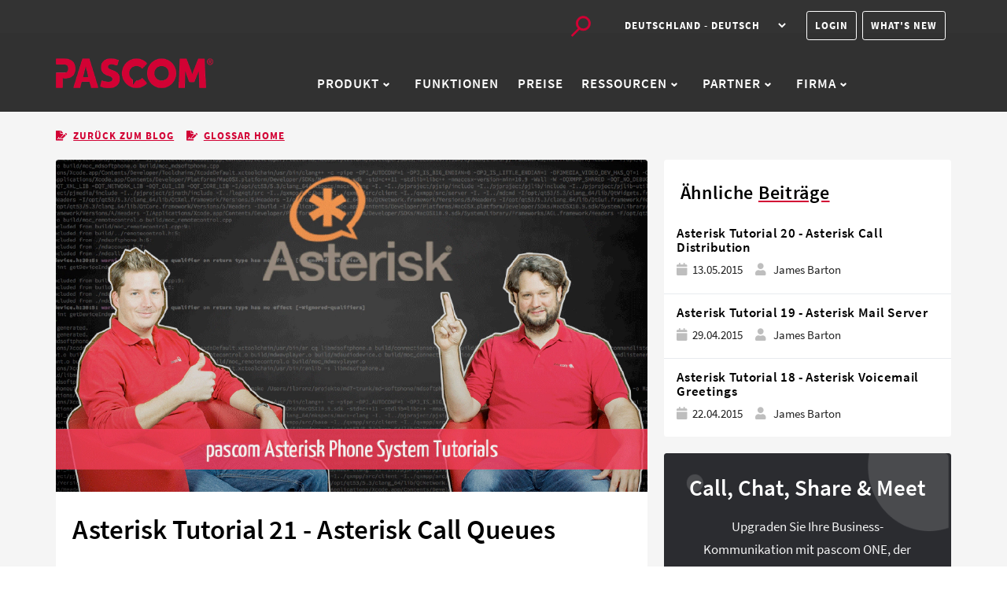

--- FILE ---
content_type: application/javascript
request_url: https://libraries.hund.io/status-js/status-3.9.0.js
body_size: 6930
content:
 (function(g){function k(a,c,b){var d=window.location.origin;this.cancelable=this.cancelBubble=this.bubbles=!1;this.data=c||null;this.origin=d||"";this.lastEventId=b||"";this.type=a||"message"}if(!g.EventSource||g.K){var l=(g.K||"")+"EventSource",e=function(a,c){if(!a||"string"!=typeof a)throw new SyntaxError("Not enough arguments");this.URL=a;this.R(c);var b=this;setTimeout(function(){b.G()},0)};e.prototype={CONNECTING:0,OPEN:1,CLOSED:2,w:{F:!1,N:"eventsource",interval:500,m:262144,o:3E5,f:{evs_buffer_size_limit:262144},
J:{Accept:"text/event-stream","Cache-Control":"no-cache","X-Requested-With":"XMLHttpRequest"}},R:function(a){var c=this.w,b;for(b in c)c.hasOwnProperty(b)&&(this[b]=c[b]);for(b in a)b in c&&a.hasOwnProperty(b)&&(this[b]=a[b]);this.f&&this.m&&(this.f.evs_buffer_size_limit=this.m);if("undefined"===typeof console||"undefined"===typeof console.log)this.F=!1},log:function(a){this.F&&console.log("["+this.N+"]:"+a)},G:function(){try{this.readyState!=this.CLOSED&&(this.v(),this.readyState=this.CONNECTING,
this.cursor=0,this.cache="",this.c=new this.h(this),this.H())}catch(a){this.log("There were errors inside the pool try-catch"),this.dispatchEvent("error",{type:"error",data:a.message})}},j:function(a){var c=this;c.readyState=c.CONNECTING;c.dispatchEvent("error",{type:"error",data:"Reconnecting "});this.i=setTimeout(function(){c.G()},a||0)},v:function(){this.log("evs cleaning up");this.i&&(clearInterval(this.i),this.i=null);this.g&&(clearInterval(this.g),this.g=null);this.c&&(this.c.abort(),this.c=
null)},H:function(){if(this.o){this.g&&clearInterval(this.g);var a=this;this.g=setTimeout(function(){a.log("Timeout! silentTImeout:"+a.o);a.j()},this.o)}},close:function(){this.readyState=this.CLOSED;this.log("Closing connection. readyState: "+this.readyState);this.v()},l:function(){var a=this.c;if(a.D()&&!a.B()){this.H();this.readyState==this.CONNECTING&&(this.readyState=this.OPEN,this.dispatchEvent("open",{type:"open"}));var c=a.A();c.length>this.m&&(this.log("buffer.length > this.bufferSizeLimit"),
this.j());0==this.cursor&&0<c.length&&"\ufeff"==c.substring(0,1)&&(this.cursor=1);var b=this.M(c);b[0]>=this.cursor&&(b=b[1],this.P(c.substring(this.cursor,b)),this.cursor=b);a.C()&&(this.log("request.isDone(). reopening the connection"),this.j(this.interval))}else this.readyState!==this.CLOSED&&(this.log("this.readyState !== this.CLOSED"),this.j(this.interval))},P:function(a){a=this.cache+this.O(a);a=a.split("\n\n");var c,b,d,e,f;for(c=0;c<a.length-1;c++){d="message";e=[];parts=a[c].split("\n");
for(b=0;b<parts.length;b++)f=this.S(parts[b]),0==f.indexOf("event")?d=f.replace(/event:?\s*/,""):0==f.indexOf("retry")?(f=parseInt(f.replace(/retry:?\s*/,"")),isNaN(f)||(this.interval=f)):0==f.indexOf("data")?e.push(f.replace(/data:?\s*/,"")):0==f.indexOf("id:")?this.lastEventId=f.replace(/id:?\s*/,""):0==f.indexOf("id")&&(this.lastEventId=null);e.length&&this.dispatchEvent(d,new k(d,e.join("\n"),this.lastEventId))}this.cache=a[a.length-1]},dispatchEvent:function(a,c){var b=this["_"+a+"Handlers"];
if(b)for(var d=0;d<b.length;d++)b[d].call(this,c);this["on"+a]&&this["on"+a].call(this,c)},addEventListener:function(a,c){this["_"+a+"Handlers"]||(this["_"+a+"Handlers"]=[]);this["_"+a+"Handlers"].push(c)},removeEventListener:function(a,c){var b=this["_"+a+"Handlers"];if(b)for(var d=b.length-1;0<=d;--d)if(b[d]===c){b.splice(d,1);break}},i:null,c:null,lastEventId:null,cache:"",cursor:0,onerror:null,onmessage:null,onopen:null,readyState:0,I:function(a,c){var b=[];if(c){var d,e,f=encodeURIComponent;
for(d in c)c.hasOwnProperty(d)&&(e=f(d)+"="+f(c[d]),b.push(e))}return 0<b.length?-1==a.indexOf("?")?a+"?"+b.join("&"):a+"&"+b.join("&"):a},M:function(a){var c=a.lastIndexOf("\n\n"),b=a.lastIndexOf("\r\r");a=a.lastIndexOf("\r\n\r\n");return a>Math.max(c,b)?[a,a+4]:[Math.max(c,b),Math.max(c,b)+2]},S:function(a){return a.replace(/^(\s|\u00A0)+|(\s|\u00A0)+$/g,"")},O:function(a){return a.replace(/\r\n|\r/g,"\n")}};if(window.XDomainRequest&&window.XMLHttpRequest&&void 0===(new XMLHttpRequest).responseType){e.L=
"IE_8-9";var h=e.prototype.w;h.J=null;h.f.evs_preamble=2056;e.prototype.h=function(a){this.a=request=new XDomainRequest;request.onprogress=function(){request.u=!0;a.l()};request.onload=function(){this.s=!0;a.l()};request.onerror=function(){this.b=!0;a.readyState=a.CLOSED;a.dispatchEvent("error",{type:"error",data:"XDomainRequest error"})};request.ontimeout=function(){this.b=!0;a.readyState=a.CLOSED;a.dispatchEvent("error",{type:"error",data:"XDomainRequest timed out"})};var c={};if(a.f){var b=a.f,
d;for(d in b)b.hasOwnProperty(d)&&(c[d]=b[d]);a.lastEventId&&(c.evs_last_event_id=a.lastEventId)}request.open("GET",a.I(a.URL,c));request.send()};e.prototype.h.prototype={a:null,u:!1,s:!1,b:!1,D:function(){return this.a.u},C:function(){return this.a.s},B:function(){return this.a.b},A:function(){var a="";try{a=this.a.responseText||""}catch(c){}return a},abort:function(){this.a&&this.a.abort()}}}else e.L="XHR",e.prototype.h=function(a){this.a=request=new XMLHttpRequest;a.c=this;request.onreadystatechange=
function(){1<request.readyState&&a.readyState!=a.CLOSED&&(200==request.status||300<=request.status&&400>request.status?a.l():(request.b=!0,a.readyState=a.CLOSED,a.dispatchEvent("error",{type:"error",data:"The server responded with "+request.status}),a.close()))};request.onprogress=function(){};request.open("GET",a.I(a.URL,a.f),!0);var c=a.J,b;for(b in c)c.hasOwnProperty(b)&&request.setRequestHeader(b,c[b]);a.lastEventId&&request.setRequestHeader("Last-Event-Id",a.lastEventId);request.send()},e.prototype.h.prototype=
{a:null,b:!1,D:function(){return 2<=this.a.readyState},C:function(){return 4==this.a.readyState},B:function(){return this.b||400<=this.a.status},A:function(){var a="";try{a=this.a.responseText||""}catch(c){}return a},abort:function(){this.a&&this.a.abort()}};g[l]=e}})(this);

var indexOf=[].indexOf,status={main:{}};window.Status||(window.Status={});
window.Status.Widget=function(){var v,n,w,x,y,r,z,p,m,t,g,A,e,l,B,u,q,d=function(a){a=void 0===a?{}:a;var b=this,c,f,d;this.errorListener=this.errorListener.bind(this);this.openListener=this.openListener.bind(this);this.basicEventListener=this.basicEventListener.bind(this);this.initListener=this.initListener.bind(this);this.issueCreatedListener=this.issueCreatedListener.bind(this);this.issueUpdatedListener=this.issueUpdatedListener.bind(this);this.issueResolvedListener=this.issueResolvedListener.bind(this);
this.issueReopenedListener=this.issueReopenedListener.bind(this);this.options=a;d=["hostname","selector"];f=null==this.options;a=0;for(c=d.length;a<c;a++)f=d[a],f=!(f in this.options);this.options==={}||f?q("Options missing or invalid"):(a={ssl:!0,css:!0,debug:!1,outOfOffice:!1,linkTarget:"_blank",display:{hideOnError:!0,pane:!0,paneStatistics:!0,ledOnly:!1,panePosition:"bottom-right",ledPosition:"left",statistic:{uptimeDecimals:4,minIncidentFreeStreak:86400},outOfOffice:{resetStatusLed:!1}},i18n:{heading:"Issues",
toggle:"${state}",loading:"Loading status...",error:"Connection error",statistic:{streak:"No events for ${duration}!",uptime:"${percent}% Uptime"},issue:{scheduled:"Scheduled",empty:{operational:"There are currently no reported issues.",degraded:"There are currently no reported issues, but we have detected that at least one component is degraded.",outage:"There are currently no reported issues, but we have detected outages on at least one component."}},state:{outOfOffice:"Out of Office"},linkBack:"View Status Page",
time:{distanceInWords:{halfAMinute:"half a minute",lessThanXSeconds:{one:"less than 1 second",other:"less than ${count} seconds"},xSeconds:{one:"1 second",other:"${count} seconds"},lessThanXMinutes:{one:"less than a minute",other:"less than ${count} minutes"},xMinutes:{one:"1 minute",other:"${count} minutes"},aboutXHours:{one:"about 1 hour",other:"about ${count} hours"},xDays:{one:"1 day",other:"${count} days"},aboutXMonths:{one:"about 1 month",other:"about ${count} months"},xMonths:{one:"1 month",
other:"${count} months"},aboutXYears:{one:"about 1 year",other:"about ${count} years"},overXYears:{one:"over 1 year",other:"over ${count} years"},almostXYears:{one:"almost 1 year",other:"almost ${count} years"}}}}},this.options=r(a,this.options),this.debug=this.options.debug,this.hostname=this.options.hostname,this.display=this.options.display,this.i18n=this.options.i18n,this.outOfOffice=this.display.outOfOffice,/^https?:\/\//i.test(this.hostname)||(a=this.options.ssl?"https":"http",this.hostname=
a+"://"+this.hostname),this.issues={},this.visibleIssues=[],this.ready(function(){return b.attachWidget()}))};d.prototype.ready=function(a){return"loading"!==document.readyState?a():document.addEventListener("DOMContentLoaded",a)};d.prototype.injectStyles=function(){var a;a=document.createElement("link");a.rel="stylesheet";a.href="https://libraries.hund.io/status-js/status-"+v+".css";return document.head.appendChild(a)};d.prototype.attachWidget=function(){var a;this.elements={};a=this.options.selector;
this.elements.widget=document.querySelector(a);if(null===this.elements.widget)q("Unable to find element with selector: "+a);else if(this.setVisibility("hidden"),this.options.css&&this.injectStyles(),this.connect(),n(this.elements.widget,"status-widget"),this.elements.led=this.createEl("span",this.elements.widget,"led"),this.display.ledOnly||(this.elements.state=this.createEl("span",this.elements.widget,"state"),e(this.elements.state,this.i18n.loading)),this.officeHoursTimeout(),"left"!==this.display.ledPosition&&
this.elements.widget.appendChild(this.elements.led),this.elements.pane=this.createEl("div",this.elements.widget,"pane"),g(this.elements.pane,"open",!1),g(this.elements.pane,"position",this.display.panePosition),this.elements.paneHeader=this.createEl("div",this.elements.pane,"pane__header"),this.elements.paneHeading=this.createEl("strong",this.elements.paneHeader,"pane__heading"),e(this.elements.paneHeading,this.i18n.heading),this.display.paneStatistics&&(this.elements.paneStatistics=this.createEl("div",
this.elements.paneHeader,"pane_statistics"),this.elements.statisticUptime=this.buildStatistic(),this.elements.statisticStreak=this.buildStatistic()),this.elements.paneContainer=this.createEl("div",this.elements.pane,"pane__container"),this.elements.paneText=this.createEl("span",this.elements.paneContainer,"pane__text"),e(this.elements.paneText,this.i18n.loading),this.elements.paneFooter=this.createEl("a",this.elements.pane,"pane__footer"),this.buildLink(this.elements.paneFooter,this.hostname),e(this.elements.paneFooter,
this.i18n.linkBack),this.display.pane){var b=this;n(this.elements.widget,"status-widget--pane-enabled");window.addEventListener("resize",this.debounce(this.alignPane,250));this.elements.widget.addEventListener("click",function(a){a.preventDefault();a.stopPropagation();return g(b.elements.pane,"open","false"===b.elements.pane.dataset.open)},!1);this.elements.pane.addEventListener("click",function(a){return a.stopPropagation()});return document.addEventListener("click",function(a){if(b.elements.pane.dataset.open)return g(b.elements.pane,
"open",!1)},!1)}};d.prototype.setVisibility=function(a){return this.elements.widget.style.visibility=a};d.prototype.connect=function(){var a;return window.EventSource?(a=this.hostname+"/live/v2/",a=null!=this.options.component?a+("component/"+this.options.component):a+"status_page",null!=this.options.privacyBypassToken&&(a+="?bt="+this.options.privacyBypassToken),this.source=new window.EventSource(a),this.source.onerror=this.errorListener,this.source.onopen=this.openListener,this.addEventListeners()):
m("Browser unsupported")};d.prototype.reconnect=function(a){a=void 0===a?0:a;var b=this;clearTimeout(this.reconnectTimer);return this.reconnectTimer=setTimeout(function(){b.source.close();return b.connect()},a)};d.prototype.errorListener=function(){var a;0<this.reconnectAttempt||(this.reconnectAttempt=0);a=w(this.reconnectAttempt);this.debug&&m("Reconnecting in "+a+"ms");this.reconnect(a);this.reconnectAttempt+=1;g(this.elements.led,"state","pending");if(!this.display.hideOnError&&(this.setVisibility("visible"),
a=1E4<a?this.i18n.error:this.i18n.loading,this.elements.state))return e(this.elements.state,a)};d.prototype.openListener=function(){this.reconnectAttempt=0;m("Connected");return this.setVisibility("visible")};d.prototype.addEventListeners=function(){var a,b,c,f;b={init_event:this.initListener,status_created:this.basicEventListener,degraded:this.basicEventListener,restored:this.basicEventListener,issue_created:this.issueCreatedListener,issue_updated:this.issueUpdatedListener,issue_resolved:this.issueResolvedListener,
issue_reopened:this.issueReopenedListener,issue_cancelled:this.issueResolvedListener,issue_started:this.issueCreatedListener,issue_ended:this.issueResolvedListener,cache_grown:this.basicEventListener,cache_rebuilt:this.basicEventListener};f=[];for(a in b)c=b[a],f.push(this.source.addEventListener(a,c,!1));return f};d.prototype.basicEventListener=function(a){return this.parseBasicEventData(a)};d.prototype.initListener=function(a){var b,c,f;a=this.parseBasicEventData(a);if("issues"in a)for(this.issues=
{},this.visibleIssues=[],f=a.issues,a=0,c=f.length;a<c;a++)b=f[a],this.insertIssue(b);return this.updateIssues()};d.prototype.issueCreatedListener=function(a){a=this.parseBasicEventData(a);"issue"in a&&(a.issue.updates=[],this.insertIssue(a.issue));return this.updateIssues()};d.prototype.issueUpdatedListener=function(a){var b;a=this.parseBasicEventData(a);if("update"in a&&(b=a.update.issue_id,b in this.issues))return this.issues[b].updates.unshift(a.update),this.updateIssues()};d.prototype.issueResolvedListener=
function(a){var b;a=this.parseBasicEventData(a);b="";"update"in a?b=a.update.issue_id:"issue"in a&&(b=a.issue.id);if(b in this.issues)return this.removeIssue(b),this.updateIssues()};d.prototype.issueReopenedListener=function(a){a=this.parseBasicEventData(a);"update"in a&&this.insertIssue(a.update.issue);return this.updateIssues()};d.prototype.parse=function(a){try{if("data"in a)return JSON.parse(a.data)}catch(b){q("Received invalid event payload")}return{}};d.prototype.parseBasicEventData=function(a){a=
this.parse(a);this.humanData={state:this.humanState(a.state),percentUptime:this.humanPercentUptime(a.percent_uptime),incidentFreeStreak:this.humanIncidentFreeStreak(a.incident_free_streak)};this.updateState(a.state);this.updatePercentUptime(a.percent_uptime,this.humanData.percentUptime);this.updateIncidentFreeStreak(a.incident_free_streak,this.humanData.incidentFreeStreak);this.updateToggle(this.humanData);return a};d.prototype.updateState=function(a){null==a&&(a="pending");this.isOutOfOffice()&&
this.outOfOffice.resetStatusLed?g(this.elements.led,"state","pending"):g(this.elements.led,"state",a);this.state=a;return this.updateIssuePaneText()};d.prototype.updateToggle=function(a){var b;if(null!=this.elements.state)return this.stateText=b=l(this.i18n.toggle,a),this.isOutOfOffice()&&(a=Object.assign({},a),a.state=this.humanState("outOfOffice"),b=l(this.i18n.toggle,a)),e(this.elements.state,b),this.alignPane()};d.prototype.updatePercentUptime=function(a,b){if(this.elements.statisticUptime)return e(this.elements.statisticUptime,
b)};d.prototype.updateIncidentFreeStreak=function(a,b){var c;if(this.elements.statisticStreak)return c=this.incidentFreeStreakLessThanMin(a),this.toggleStatistic(this.elements.statisticStreak,c),e(this.elements.statisticStreak,b)};d.prototype.updateIssues=function(){var a,b,c,f,d;null!=this.elements.paneIssues&&this.elements.paneContainer.removeChild(this.elements.paneIssues);this.elements.paneIssues=this.createEl("div",this.elements.paneContainer,"pane__issues");if(this.issuesPresent()){g(this.elements.paneText,
"hidden",!0);f=this.visibleIssues;d=[];a=0;for(c=f.length;a<c;a++)b=f[a],b in this.issues&&d.push(this.createIssue(this.issues[b]));return d}this.updateIssuePaneText()};d.prototype.updateIssuePaneText=function(){if(!this.issuesPresent())return e(this.elements.paneText,this.i18n.issue.empty[this.state])};d.prototype.humanState=function(a){var b;null==a&&(a="pending");b=a;"state"in this.i18n&&a in this.i18n.state&&(b=this.i18n.state[a]);return b};d.prototype.humanPercentUptime=function(a){var b;b=x(this.display.statistic.uptimeDecimals,
0,10);a=+parseFloat(a).toFixed(b);return l(this.i18n.statistic.uptime,{percent:a})};d.prototype.humanIncidentFreeStreak=function(a){return this.incidentFreeStreakLessThanMin(a)?"":l(this.i18n.statistic.streak,{duration:this.distanceInWords(Math.floor(new Date/1E3)-a)})};d.prototype.insertIssue=function(a){var b;b=a.id;this.issues[b]=a;if(!(0<=indexOf.call(this.visibleIssues,b)))return this.visibleIssues.splice(this.issuePosition(b),0,b)};d.prototype.removeIssue=function(a){delete this.issues[a];if(!(0>
indexOf.call(this.visibleIssues,a)))return this.visibleIssues.splice(this.visibleIssues.indexOf(a),1)};d.prototype.createIssue=function(a){var b,c,f,d;b=this.createEl("div",this.elements.paneIssues,"issue");c=this.issueData(a);c={components:{el:"strong",text:a.components.map(function(a){return a.name}).join(", ")},title:{el:"a",text:a.title+": "},body:{el:"p",html:c.body},label:{el:"span",text:c.label},time:{el:"span",text:c.date}};for(f in c)d=c[f],c[f]=this.createEl(d.el,b,"issue__"+f),"html"in
d?A(c[f],d.html):e(c[f],d.text);return this.buildLink(c.title,this.hostname+"/issues/"+a.id)};d.prototype.issueData=function(a){var b,c,f,d,e;e=!!a.standing;d=!!a.scheduled;b=0<a.updates.length;d&&(e||(f=this.i18n.issue.scheduled),c=a.starts_at);b&&(a=a.updates[0]);b=a.body;e&&(f=a.label);d||(c=a.created_at);c=new Date(1E3*c);B()&&"dates"in this.i18n?(a=this.i18n.dates,c=c.toLocaleString(a.locale,a.options)):c=c.toLocaleString();return{body:b,label:f,date:c}};d.prototype.issuePosition=function(a){var b,
c,d,e,g,k,h;e=Math.floor(Date.now()/1E3);h={past:[],future:[]};d=0;g=this.issues;for(b in g)c=g[b],k=(k=!!c.scheduled)?c.starts_at:c.created_at,h[k>e?"future":"past"].push(k),c.id===a&&(d=k);return 0<=indexOf.call(h.future,d)?h.future.sort().indexOf(d)+h.past.length:h.past.sort().reverse().indexOf(d)};d.prototype.issuesPresent=function(){return 0!==Object.keys(this.issues).length};d.prototype.incidentFreeStreakLessThanMin=function(a){return a<Math.max(0,this.display.statistic.minIncidentFreeStreak)};
d.prototype.createEl=function(a,b,c){var d;d="status-widget";null!=c&&(d+="__"+c);return y(a,d,b)};d.prototype.buildLink=function(a,b){a.href=b;null!=this.options.privacyBypassToken&&this.options.includePrivacyBypassTokenInLinks&&(a.href+="?bt="+this.options.privacyBypassToken);a.target=this.options.linkTarget;a.rel="noopener";return a};d.prototype.buildStatistic=function(){return this.createEl("span",this.elements.paneStatistics,"pane_statistic")};d.prototype.toggleStatistic=function(a,b){return g(a,
"hidden",b)};d.prototype.alignPane=function(){var a;a=this.elements.led.offsetLeft;z(this.display.panePosition,"left")?(a-=this.elements.pane.offsetWidth,a+=20+this.elements.led.offsetWidth):a-=20;return this.elements.pane.style.left=a+"px"};d.prototype.resetState=function(){if(null!=this.state&&null!=this.humanData)return this.updateState(this.state),this.updateToggle(this.humanData)};d.prototype.officeHoursTimeout=function(){var a=this,b,c;b=this.officeTimestamp();c=this.officeOpenTimestamp()-b;
b=this.officeCloseTimestamp()-b;return setTimeout(function(){a.resetState();return a.officeHoursTimeout()},c<b?c:b)};d.prototype.isOutOfOffice=function(){var a;if(!this.options.outOfOffice)return!1;a=this.officeTimestamp();return!(this.officeOpenTimestamp()<=a&&a<=this.officeCloseTimestamp())};d.prototype.officeOpenTimestamp=function(){return this.officeHourToTimestamp("officeOpenHour")};d.prototype.officeCloseTimestamp=function(){return this.officeHourToTimestamp("officeCloseHour")};d.prototype.officeHourToTimestamp=
function(a){var b,c;c=this.outOfOffice[a];a="officeCloseHour"===a&&this.officeHoursOverlapDays();if(null!=this.outOfOffice.timezone&&t())return b=moment().tz(this.outOfOffice.timezone).startOf("day").add(c,"h"),a&&b.add(1,"d"),b.valueOf();b=u();a&&b.setDate(b.getDate()+1);return b.setHours(c,0,0,0)};d.prototype.officeHoursOverlapDays=function(){return this.outOfOffice.officeOpenHour<this.outOfOffice.officeCloseHour};d.prototype.officeTimestamp=function(){return null!=this.outOfOffice.timezone&&t()?
moment().tz(this.outOfOffice.timezone).valueOf():u().getTime()};d.prototype.debounce=function(a,b,c){var d=this,e;e=null;return function(g){for(var k=[],h=0;h<arguments.length;++h)k[h-0]=arguments[h];e?clearTimeout(e):c&&a.apply(d,k);return e=setTimeout(function(){c||a.apply(d,k);return e=null},b||100)}};d.prototype.distanceInWords=function(a,b){b=void 0===b?Math.floor(new Date/1E3):b;var c,d;a>b&&(b=a=b);d=b-a;c=Math.round(d/60);switch(!1){case !(0<=c&&1>=c):switch(!1){case !(0<=d&&4>=d):return this.timeT("lessThanXSeconds",
5);case !(5<=d&&9>=d):return this.timeT("lessThanXSeconds",10);case !(10<=d&&19>=d):return this.timeT("lessThanXSeconds",20);case !(20<=d&&39>=d):return this.timeT("halfAMinute");case !(40<=d&&59>=d):return this.timeT("lessThanXMinutes",1);default:return this.timeT("xMinutes",1)}case !(2<=c&&45>=c):return this.timeT("xMinutes",c);case !(45<=c&&90>=c):return this.timeT("aboutXHours",1);case !(90<=c&&1440>=c):return this.timeT("aboutXHours",Math.round(c/60));case !(1440<=c&&2520>=c):return this.timeT("xDays",
1);case !(2520<=c&&43200>=c):return this.timeT("xDays",Math.round(c/1440));case !(43200<=c&&86400>=c):return this.timeT("aboutXMonths",Math.round(c/43200));case !(86400<=c&&525600>=c):return this.timeT("xMonths",Math.round(c/43200));default:return d=c%525600,c=Math.floor(c/525600),131400>d?this.timeT("aboutXYears",c):394200>d?this.timeT("overXYears",c):this.timeT("almostXYears",c+1)}};d.prototype.timeT=function(a,b){b=void 0===b?null:b;var c;a in this.i18n.time.distanceInWords&&(c=this.i18n.time.distanceInWords[a]);
if(null!=c){if("object"===typeof c){if(null==b)return;c=c[1===b?"one":"other"]}return null==b?c:l(c,{count:b})}};v="3.9.0";n=function(a,b){a.classList?a.classList.add(b):a.className+=" "+b;return a};y=function(a,b,c){a=document.createElement(a);n(a,b);c.appendChild(a);return a};e=function(a,b){return void 0!==typeof a.textContent?a.textContent=b:a.innerText=b};A=function(a,b){return a.innerHTML=b};g=function(a,b,c){return a.setAttribute("data-"+b,c)};B=function(){try{(new Date).toLocaleString("i")}catch(a){return a instanceof
RangeError}return!1};z=function(a,b){return-1!==a.indexOf(b,a.length-b.length)};w=function(a,b,c){b=void 0===b?100:b;c=void 0===c?6E4:c;return Math.max(Math.min(1E3*p(a),c),b)};p=function(a){return 2>a?a:p(a-1)+p(a-2)};x=function(a,b,c){return a<=b?b:a>=c?c:a};u=function(){var a;a=new Date;return new Date(a.getTime()+6E4*a.getTimezoneOffset())};t=function(){return window.moment&&null!=window.moment().tz&&null!=window.moment().tz("Etc/UTC")};r=function(a,b){var c,d,e,g,k,h,l;c={};k=Object.keys(a).concat(Object.keys(b));
d=0;for(g=k.length;d<g;d++)e=k[d],l=a[e],h=b[e],c[e]=null!=h?"object"===typeof h?r(l||{},h||{}):h:l;return c};l=function(a,b){return a.replace(/\${(\w+)}/g,function(a,d){return b[d]})};m=function(a,b){return console[void 0===b?"log":b]("[Status Widget] "+a)};q=function(a){return m(a,"warn")};return d}.call(this);window.Status=window.Status;window.Status.Widget=window.Status.Widget;


--- FILE ---
content_type: application/javascript
request_url: https://libraries.hund.io/status-js/status-3.9.0.js
body_size: 6933
content:
 (function(g){function k(a,c,b){var d=window.location.origin;this.cancelable=this.cancelBubble=this.bubbles=!1;this.data=c||null;this.origin=d||"";this.lastEventId=b||"";this.type=a||"message"}if(!g.EventSource||g.K){var l=(g.K||"")+"EventSource",e=function(a,c){if(!a||"string"!=typeof a)throw new SyntaxError("Not enough arguments");this.URL=a;this.R(c);var b=this;setTimeout(function(){b.G()},0)};e.prototype={CONNECTING:0,OPEN:1,CLOSED:2,w:{F:!1,N:"eventsource",interval:500,m:262144,o:3E5,f:{evs_buffer_size_limit:262144},
J:{Accept:"text/event-stream","Cache-Control":"no-cache","X-Requested-With":"XMLHttpRequest"}},R:function(a){var c=this.w,b;for(b in c)c.hasOwnProperty(b)&&(this[b]=c[b]);for(b in a)b in c&&a.hasOwnProperty(b)&&(this[b]=a[b]);this.f&&this.m&&(this.f.evs_buffer_size_limit=this.m);if("undefined"===typeof console||"undefined"===typeof console.log)this.F=!1},log:function(a){this.F&&console.log("["+this.N+"]:"+a)},G:function(){try{this.readyState!=this.CLOSED&&(this.v(),this.readyState=this.CONNECTING,
this.cursor=0,this.cache="",this.c=new this.h(this),this.H())}catch(a){this.log("There were errors inside the pool try-catch"),this.dispatchEvent("error",{type:"error",data:a.message})}},j:function(a){var c=this;c.readyState=c.CONNECTING;c.dispatchEvent("error",{type:"error",data:"Reconnecting "});this.i=setTimeout(function(){c.G()},a||0)},v:function(){this.log("evs cleaning up");this.i&&(clearInterval(this.i),this.i=null);this.g&&(clearInterval(this.g),this.g=null);this.c&&(this.c.abort(),this.c=
null)},H:function(){if(this.o){this.g&&clearInterval(this.g);var a=this;this.g=setTimeout(function(){a.log("Timeout! silentTImeout:"+a.o);a.j()},this.o)}},close:function(){this.readyState=this.CLOSED;this.log("Closing connection. readyState: "+this.readyState);this.v()},l:function(){var a=this.c;if(a.D()&&!a.B()){this.H();this.readyState==this.CONNECTING&&(this.readyState=this.OPEN,this.dispatchEvent("open",{type:"open"}));var c=a.A();c.length>this.m&&(this.log("buffer.length > this.bufferSizeLimit"),
this.j());0==this.cursor&&0<c.length&&"\ufeff"==c.substring(0,1)&&(this.cursor=1);var b=this.M(c);b[0]>=this.cursor&&(b=b[1],this.P(c.substring(this.cursor,b)),this.cursor=b);a.C()&&(this.log("request.isDone(). reopening the connection"),this.j(this.interval))}else this.readyState!==this.CLOSED&&(this.log("this.readyState !== this.CLOSED"),this.j(this.interval))},P:function(a){a=this.cache+this.O(a);a=a.split("\n\n");var c,b,d,e,f;for(c=0;c<a.length-1;c++){d="message";e=[];parts=a[c].split("\n");
for(b=0;b<parts.length;b++)f=this.S(parts[b]),0==f.indexOf("event")?d=f.replace(/event:?\s*/,""):0==f.indexOf("retry")?(f=parseInt(f.replace(/retry:?\s*/,"")),isNaN(f)||(this.interval=f)):0==f.indexOf("data")?e.push(f.replace(/data:?\s*/,"")):0==f.indexOf("id:")?this.lastEventId=f.replace(/id:?\s*/,""):0==f.indexOf("id")&&(this.lastEventId=null);e.length&&this.dispatchEvent(d,new k(d,e.join("\n"),this.lastEventId))}this.cache=a[a.length-1]},dispatchEvent:function(a,c){var b=this["_"+a+"Handlers"];
if(b)for(var d=0;d<b.length;d++)b[d].call(this,c);this["on"+a]&&this["on"+a].call(this,c)},addEventListener:function(a,c){this["_"+a+"Handlers"]||(this["_"+a+"Handlers"]=[]);this["_"+a+"Handlers"].push(c)},removeEventListener:function(a,c){var b=this["_"+a+"Handlers"];if(b)for(var d=b.length-1;0<=d;--d)if(b[d]===c){b.splice(d,1);break}},i:null,c:null,lastEventId:null,cache:"",cursor:0,onerror:null,onmessage:null,onopen:null,readyState:0,I:function(a,c){var b=[];if(c){var d,e,f=encodeURIComponent;
for(d in c)c.hasOwnProperty(d)&&(e=f(d)+"="+f(c[d]),b.push(e))}return 0<b.length?-1==a.indexOf("?")?a+"?"+b.join("&"):a+"&"+b.join("&"):a},M:function(a){var c=a.lastIndexOf("\n\n"),b=a.lastIndexOf("\r\r");a=a.lastIndexOf("\r\n\r\n");return a>Math.max(c,b)?[a,a+4]:[Math.max(c,b),Math.max(c,b)+2]},S:function(a){return a.replace(/^(\s|\u00A0)+|(\s|\u00A0)+$/g,"")},O:function(a){return a.replace(/\r\n|\r/g,"\n")}};if(window.XDomainRequest&&window.XMLHttpRequest&&void 0===(new XMLHttpRequest).responseType){e.L=
"IE_8-9";var h=e.prototype.w;h.J=null;h.f.evs_preamble=2056;e.prototype.h=function(a){this.a=request=new XDomainRequest;request.onprogress=function(){request.u=!0;a.l()};request.onload=function(){this.s=!0;a.l()};request.onerror=function(){this.b=!0;a.readyState=a.CLOSED;a.dispatchEvent("error",{type:"error",data:"XDomainRequest error"})};request.ontimeout=function(){this.b=!0;a.readyState=a.CLOSED;a.dispatchEvent("error",{type:"error",data:"XDomainRequest timed out"})};var c={};if(a.f){var b=a.f,
d;for(d in b)b.hasOwnProperty(d)&&(c[d]=b[d]);a.lastEventId&&(c.evs_last_event_id=a.lastEventId)}request.open("GET",a.I(a.URL,c));request.send()};e.prototype.h.prototype={a:null,u:!1,s:!1,b:!1,D:function(){return this.a.u},C:function(){return this.a.s},B:function(){return this.a.b},A:function(){var a="";try{a=this.a.responseText||""}catch(c){}return a},abort:function(){this.a&&this.a.abort()}}}else e.L="XHR",e.prototype.h=function(a){this.a=request=new XMLHttpRequest;a.c=this;request.onreadystatechange=
function(){1<request.readyState&&a.readyState!=a.CLOSED&&(200==request.status||300<=request.status&&400>request.status?a.l():(request.b=!0,a.readyState=a.CLOSED,a.dispatchEvent("error",{type:"error",data:"The server responded with "+request.status}),a.close()))};request.onprogress=function(){};request.open("GET",a.I(a.URL,a.f),!0);var c=a.J,b;for(b in c)c.hasOwnProperty(b)&&request.setRequestHeader(b,c[b]);a.lastEventId&&request.setRequestHeader("Last-Event-Id",a.lastEventId);request.send()},e.prototype.h.prototype=
{a:null,b:!1,D:function(){return 2<=this.a.readyState},C:function(){return 4==this.a.readyState},B:function(){return this.b||400<=this.a.status},A:function(){var a="";try{a=this.a.responseText||""}catch(c){}return a},abort:function(){this.a&&this.a.abort()}};g[l]=e}})(this);

var indexOf=[].indexOf,status={main:{}};window.Status||(window.Status={});
window.Status.Widget=function(){var v,n,w,x,y,r,z,p,m,t,g,A,e,l,B,u,q,d=function(a){a=void 0===a?{}:a;var b=this,c,f,d;this.errorListener=this.errorListener.bind(this);this.openListener=this.openListener.bind(this);this.basicEventListener=this.basicEventListener.bind(this);this.initListener=this.initListener.bind(this);this.issueCreatedListener=this.issueCreatedListener.bind(this);this.issueUpdatedListener=this.issueUpdatedListener.bind(this);this.issueResolvedListener=this.issueResolvedListener.bind(this);
this.issueReopenedListener=this.issueReopenedListener.bind(this);this.options=a;d=["hostname","selector"];f=null==this.options;a=0;for(c=d.length;a<c;a++)f=d[a],f=!(f in this.options);this.options==={}||f?q("Options missing or invalid"):(a={ssl:!0,css:!0,debug:!1,outOfOffice:!1,linkTarget:"_blank",display:{hideOnError:!0,pane:!0,paneStatistics:!0,ledOnly:!1,panePosition:"bottom-right",ledPosition:"left",statistic:{uptimeDecimals:4,minIncidentFreeStreak:86400},outOfOffice:{resetStatusLed:!1}},i18n:{heading:"Issues",
toggle:"${state}",loading:"Loading status...",error:"Connection error",statistic:{streak:"No events for ${duration}!",uptime:"${percent}% Uptime"},issue:{scheduled:"Scheduled",empty:{operational:"There are currently no reported issues.",degraded:"There are currently no reported issues, but we have detected that at least one component is degraded.",outage:"There are currently no reported issues, but we have detected outages on at least one component."}},state:{outOfOffice:"Out of Office"},linkBack:"View Status Page",
time:{distanceInWords:{halfAMinute:"half a minute",lessThanXSeconds:{one:"less than 1 second",other:"less than ${count} seconds"},xSeconds:{one:"1 second",other:"${count} seconds"},lessThanXMinutes:{one:"less than a minute",other:"less than ${count} minutes"},xMinutes:{one:"1 minute",other:"${count} minutes"},aboutXHours:{one:"about 1 hour",other:"about ${count} hours"},xDays:{one:"1 day",other:"${count} days"},aboutXMonths:{one:"about 1 month",other:"about ${count} months"},xMonths:{one:"1 month",
other:"${count} months"},aboutXYears:{one:"about 1 year",other:"about ${count} years"},overXYears:{one:"over 1 year",other:"over ${count} years"},almostXYears:{one:"almost 1 year",other:"almost ${count} years"}}}}},this.options=r(a,this.options),this.debug=this.options.debug,this.hostname=this.options.hostname,this.display=this.options.display,this.i18n=this.options.i18n,this.outOfOffice=this.display.outOfOffice,/^https?:\/\//i.test(this.hostname)||(a=this.options.ssl?"https":"http",this.hostname=
a+"://"+this.hostname),this.issues={},this.visibleIssues=[],this.ready(function(){return b.attachWidget()}))};d.prototype.ready=function(a){return"loading"!==document.readyState?a():document.addEventListener("DOMContentLoaded",a)};d.prototype.injectStyles=function(){var a;a=document.createElement("link");a.rel="stylesheet";a.href="https://libraries.hund.io/status-js/status-"+v+".css";return document.head.appendChild(a)};d.prototype.attachWidget=function(){var a;this.elements={};a=this.options.selector;
this.elements.widget=document.querySelector(a);if(null===this.elements.widget)q("Unable to find element with selector: "+a);else if(this.setVisibility("hidden"),this.options.css&&this.injectStyles(),this.connect(),n(this.elements.widget,"status-widget"),this.elements.led=this.createEl("span",this.elements.widget,"led"),this.display.ledOnly||(this.elements.state=this.createEl("span",this.elements.widget,"state"),e(this.elements.state,this.i18n.loading)),this.officeHoursTimeout(),"left"!==this.display.ledPosition&&
this.elements.widget.appendChild(this.elements.led),this.elements.pane=this.createEl("div",this.elements.widget,"pane"),g(this.elements.pane,"open",!1),g(this.elements.pane,"position",this.display.panePosition),this.elements.paneHeader=this.createEl("div",this.elements.pane,"pane__header"),this.elements.paneHeading=this.createEl("strong",this.elements.paneHeader,"pane__heading"),e(this.elements.paneHeading,this.i18n.heading),this.display.paneStatistics&&(this.elements.paneStatistics=this.createEl("div",
this.elements.paneHeader,"pane_statistics"),this.elements.statisticUptime=this.buildStatistic(),this.elements.statisticStreak=this.buildStatistic()),this.elements.paneContainer=this.createEl("div",this.elements.pane,"pane__container"),this.elements.paneText=this.createEl("span",this.elements.paneContainer,"pane__text"),e(this.elements.paneText,this.i18n.loading),this.elements.paneFooter=this.createEl("a",this.elements.pane,"pane__footer"),this.buildLink(this.elements.paneFooter,this.hostname),e(this.elements.paneFooter,
this.i18n.linkBack),this.display.pane){var b=this;n(this.elements.widget,"status-widget--pane-enabled");window.addEventListener("resize",this.debounce(this.alignPane,250));this.elements.widget.addEventListener("click",function(a){a.preventDefault();a.stopPropagation();return g(b.elements.pane,"open","false"===b.elements.pane.dataset.open)},!1);this.elements.pane.addEventListener("click",function(a){return a.stopPropagation()});return document.addEventListener("click",function(a){if(b.elements.pane.dataset.open)return g(b.elements.pane,
"open",!1)},!1)}};d.prototype.setVisibility=function(a){return this.elements.widget.style.visibility=a};d.prototype.connect=function(){var a;return window.EventSource?(a=this.hostname+"/live/v2/",a=null!=this.options.component?a+("component/"+this.options.component):a+"status_page",null!=this.options.privacyBypassToken&&(a+="?bt="+this.options.privacyBypassToken),this.source=new window.EventSource(a),this.source.onerror=this.errorListener,this.source.onopen=this.openListener,this.addEventListeners()):
m("Browser unsupported")};d.prototype.reconnect=function(a){a=void 0===a?0:a;var b=this;clearTimeout(this.reconnectTimer);return this.reconnectTimer=setTimeout(function(){b.source.close();return b.connect()},a)};d.prototype.errorListener=function(){var a;0<this.reconnectAttempt||(this.reconnectAttempt=0);a=w(this.reconnectAttempt);this.debug&&m("Reconnecting in "+a+"ms");this.reconnect(a);this.reconnectAttempt+=1;g(this.elements.led,"state","pending");if(!this.display.hideOnError&&(this.setVisibility("visible"),
a=1E4<a?this.i18n.error:this.i18n.loading,this.elements.state))return e(this.elements.state,a)};d.prototype.openListener=function(){this.reconnectAttempt=0;m("Connected");return this.setVisibility("visible")};d.prototype.addEventListeners=function(){var a,b,c,f;b={init_event:this.initListener,status_created:this.basicEventListener,degraded:this.basicEventListener,restored:this.basicEventListener,issue_created:this.issueCreatedListener,issue_updated:this.issueUpdatedListener,issue_resolved:this.issueResolvedListener,
issue_reopened:this.issueReopenedListener,issue_cancelled:this.issueResolvedListener,issue_started:this.issueCreatedListener,issue_ended:this.issueResolvedListener,cache_grown:this.basicEventListener,cache_rebuilt:this.basicEventListener};f=[];for(a in b)c=b[a],f.push(this.source.addEventListener(a,c,!1));return f};d.prototype.basicEventListener=function(a){return this.parseBasicEventData(a)};d.prototype.initListener=function(a){var b,c,f;a=this.parseBasicEventData(a);if("issues"in a)for(this.issues=
{},this.visibleIssues=[],f=a.issues,a=0,c=f.length;a<c;a++)b=f[a],this.insertIssue(b);return this.updateIssues()};d.prototype.issueCreatedListener=function(a){a=this.parseBasicEventData(a);"issue"in a&&(a.issue.updates=[],this.insertIssue(a.issue));return this.updateIssues()};d.prototype.issueUpdatedListener=function(a){var b;a=this.parseBasicEventData(a);if("update"in a&&(b=a.update.issue_id,b in this.issues))return this.issues[b].updates.unshift(a.update),this.updateIssues()};d.prototype.issueResolvedListener=
function(a){var b;a=this.parseBasicEventData(a);b="";"update"in a?b=a.update.issue_id:"issue"in a&&(b=a.issue.id);if(b in this.issues)return this.removeIssue(b),this.updateIssues()};d.prototype.issueReopenedListener=function(a){a=this.parseBasicEventData(a);"update"in a&&this.insertIssue(a.update.issue);return this.updateIssues()};d.prototype.parse=function(a){try{if("data"in a)return JSON.parse(a.data)}catch(b){q("Received invalid event payload")}return{}};d.prototype.parseBasicEventData=function(a){a=
this.parse(a);this.humanData={state:this.humanState(a.state),percentUptime:this.humanPercentUptime(a.percent_uptime),incidentFreeStreak:this.humanIncidentFreeStreak(a.incident_free_streak)};this.updateState(a.state);this.updatePercentUptime(a.percent_uptime,this.humanData.percentUptime);this.updateIncidentFreeStreak(a.incident_free_streak,this.humanData.incidentFreeStreak);this.updateToggle(this.humanData);return a};d.prototype.updateState=function(a){null==a&&(a="pending");this.isOutOfOffice()&&
this.outOfOffice.resetStatusLed?g(this.elements.led,"state","pending"):g(this.elements.led,"state",a);this.state=a;return this.updateIssuePaneText()};d.prototype.updateToggle=function(a){var b;if(null!=this.elements.state)return this.stateText=b=l(this.i18n.toggle,a),this.isOutOfOffice()&&(a=Object.assign({},a),a.state=this.humanState("outOfOffice"),b=l(this.i18n.toggle,a)),e(this.elements.state,b),this.alignPane()};d.prototype.updatePercentUptime=function(a,b){if(this.elements.statisticUptime)return e(this.elements.statisticUptime,
b)};d.prototype.updateIncidentFreeStreak=function(a,b){var c;if(this.elements.statisticStreak)return c=this.incidentFreeStreakLessThanMin(a),this.toggleStatistic(this.elements.statisticStreak,c),e(this.elements.statisticStreak,b)};d.prototype.updateIssues=function(){var a,b,c,f,d;null!=this.elements.paneIssues&&this.elements.paneContainer.removeChild(this.elements.paneIssues);this.elements.paneIssues=this.createEl("div",this.elements.paneContainer,"pane__issues");if(this.issuesPresent()){g(this.elements.paneText,
"hidden",!0);f=this.visibleIssues;d=[];a=0;for(c=f.length;a<c;a++)b=f[a],b in this.issues&&d.push(this.createIssue(this.issues[b]));return d}this.updateIssuePaneText()};d.prototype.updateIssuePaneText=function(){if(!this.issuesPresent())return e(this.elements.paneText,this.i18n.issue.empty[this.state])};d.prototype.humanState=function(a){var b;null==a&&(a="pending");b=a;"state"in this.i18n&&a in this.i18n.state&&(b=this.i18n.state[a]);return b};d.prototype.humanPercentUptime=function(a){var b;b=x(this.display.statistic.uptimeDecimals,
0,10);a=+parseFloat(a).toFixed(b);return l(this.i18n.statistic.uptime,{percent:a})};d.prototype.humanIncidentFreeStreak=function(a){return this.incidentFreeStreakLessThanMin(a)?"":l(this.i18n.statistic.streak,{duration:this.distanceInWords(Math.floor(new Date/1E3)-a)})};d.prototype.insertIssue=function(a){var b;b=a.id;this.issues[b]=a;if(!(0<=indexOf.call(this.visibleIssues,b)))return this.visibleIssues.splice(this.issuePosition(b),0,b)};d.prototype.removeIssue=function(a){delete this.issues[a];if(!(0>
indexOf.call(this.visibleIssues,a)))return this.visibleIssues.splice(this.visibleIssues.indexOf(a),1)};d.prototype.createIssue=function(a){var b,c,f,d;b=this.createEl("div",this.elements.paneIssues,"issue");c=this.issueData(a);c={components:{el:"strong",text:a.components.map(function(a){return a.name}).join(", ")},title:{el:"a",text:a.title+": "},body:{el:"p",html:c.body},label:{el:"span",text:c.label},time:{el:"span",text:c.date}};for(f in c)d=c[f],c[f]=this.createEl(d.el,b,"issue__"+f),"html"in
d?A(c[f],d.html):e(c[f],d.text);return this.buildLink(c.title,this.hostname+"/issues/"+a.id)};d.prototype.issueData=function(a){var b,c,f,d,e;e=!!a.standing;d=!!a.scheduled;b=0<a.updates.length;d&&(e||(f=this.i18n.issue.scheduled),c=a.starts_at);b&&(a=a.updates[0]);b=a.body;e&&(f=a.label);d||(c=a.created_at);c=new Date(1E3*c);B()&&"dates"in this.i18n?(a=this.i18n.dates,c=c.toLocaleString(a.locale,a.options)):c=c.toLocaleString();return{body:b,label:f,date:c}};d.prototype.issuePosition=function(a){var b,
c,d,e,g,k,h;e=Math.floor(Date.now()/1E3);h={past:[],future:[]};d=0;g=this.issues;for(b in g)c=g[b],k=(k=!!c.scheduled)?c.starts_at:c.created_at,h[k>e?"future":"past"].push(k),c.id===a&&(d=k);return 0<=indexOf.call(h.future,d)?h.future.sort().indexOf(d)+h.past.length:h.past.sort().reverse().indexOf(d)};d.prototype.issuesPresent=function(){return 0!==Object.keys(this.issues).length};d.prototype.incidentFreeStreakLessThanMin=function(a){return a<Math.max(0,this.display.statistic.minIncidentFreeStreak)};
d.prototype.createEl=function(a,b,c){var d;d="status-widget";null!=c&&(d+="__"+c);return y(a,d,b)};d.prototype.buildLink=function(a,b){a.href=b;null!=this.options.privacyBypassToken&&this.options.includePrivacyBypassTokenInLinks&&(a.href+="?bt="+this.options.privacyBypassToken);a.target=this.options.linkTarget;a.rel="noopener";return a};d.prototype.buildStatistic=function(){return this.createEl("span",this.elements.paneStatistics,"pane_statistic")};d.prototype.toggleStatistic=function(a,b){return g(a,
"hidden",b)};d.prototype.alignPane=function(){var a;a=this.elements.led.offsetLeft;z(this.display.panePosition,"left")?(a-=this.elements.pane.offsetWidth,a+=20+this.elements.led.offsetWidth):a-=20;return this.elements.pane.style.left=a+"px"};d.prototype.resetState=function(){if(null!=this.state&&null!=this.humanData)return this.updateState(this.state),this.updateToggle(this.humanData)};d.prototype.officeHoursTimeout=function(){var a=this,b,c;b=this.officeTimestamp();c=this.officeOpenTimestamp()-b;
b=this.officeCloseTimestamp()-b;return setTimeout(function(){a.resetState();return a.officeHoursTimeout()},c<b?c:b)};d.prototype.isOutOfOffice=function(){var a;if(!this.options.outOfOffice)return!1;a=this.officeTimestamp();return!(this.officeOpenTimestamp()<=a&&a<=this.officeCloseTimestamp())};d.prototype.officeOpenTimestamp=function(){return this.officeHourToTimestamp("officeOpenHour")};d.prototype.officeCloseTimestamp=function(){return this.officeHourToTimestamp("officeCloseHour")};d.prototype.officeHourToTimestamp=
function(a){var b,c;c=this.outOfOffice[a];a="officeCloseHour"===a&&this.officeHoursOverlapDays();if(null!=this.outOfOffice.timezone&&t())return b=moment().tz(this.outOfOffice.timezone).startOf("day").add(c,"h"),a&&b.add(1,"d"),b.valueOf();b=u();a&&b.setDate(b.getDate()+1);return b.setHours(c,0,0,0)};d.prototype.officeHoursOverlapDays=function(){return this.outOfOffice.officeOpenHour<this.outOfOffice.officeCloseHour};d.prototype.officeTimestamp=function(){return null!=this.outOfOffice.timezone&&t()?
moment().tz(this.outOfOffice.timezone).valueOf():u().getTime()};d.prototype.debounce=function(a,b,c){var d=this,e;e=null;return function(g){for(var k=[],h=0;h<arguments.length;++h)k[h-0]=arguments[h];e?clearTimeout(e):c&&a.apply(d,k);return e=setTimeout(function(){c||a.apply(d,k);return e=null},b||100)}};d.prototype.distanceInWords=function(a,b){b=void 0===b?Math.floor(new Date/1E3):b;var c,d;a>b&&(b=a=b);d=b-a;c=Math.round(d/60);switch(!1){case !(0<=c&&1>=c):switch(!1){case !(0<=d&&4>=d):return this.timeT("lessThanXSeconds",
5);case !(5<=d&&9>=d):return this.timeT("lessThanXSeconds",10);case !(10<=d&&19>=d):return this.timeT("lessThanXSeconds",20);case !(20<=d&&39>=d):return this.timeT("halfAMinute");case !(40<=d&&59>=d):return this.timeT("lessThanXMinutes",1);default:return this.timeT("xMinutes",1)}case !(2<=c&&45>=c):return this.timeT("xMinutes",c);case !(45<=c&&90>=c):return this.timeT("aboutXHours",1);case !(90<=c&&1440>=c):return this.timeT("aboutXHours",Math.round(c/60));case !(1440<=c&&2520>=c):return this.timeT("xDays",
1);case !(2520<=c&&43200>=c):return this.timeT("xDays",Math.round(c/1440));case !(43200<=c&&86400>=c):return this.timeT("aboutXMonths",Math.round(c/43200));case !(86400<=c&&525600>=c):return this.timeT("xMonths",Math.round(c/43200));default:return d=c%525600,c=Math.floor(c/525600),131400>d?this.timeT("aboutXYears",c):394200>d?this.timeT("overXYears",c):this.timeT("almostXYears",c+1)}};d.prototype.timeT=function(a,b){b=void 0===b?null:b;var c;a in this.i18n.time.distanceInWords&&(c=this.i18n.time.distanceInWords[a]);
if(null!=c){if("object"===typeof c){if(null==b)return;c=c[1===b?"one":"other"]}return null==b?c:l(c,{count:b})}};v="3.9.0";n=function(a,b){a.classList?a.classList.add(b):a.className+=" "+b;return a};y=function(a,b,c){a=document.createElement(a);n(a,b);c.appendChild(a);return a};e=function(a,b){return void 0!==typeof a.textContent?a.textContent=b:a.innerText=b};A=function(a,b){return a.innerHTML=b};g=function(a,b,c){return a.setAttribute("data-"+b,c)};B=function(){try{(new Date).toLocaleString("i")}catch(a){return a instanceof
RangeError}return!1};z=function(a,b){return-1!==a.indexOf(b,a.length-b.length)};w=function(a,b,c){b=void 0===b?100:b;c=void 0===c?6E4:c;return Math.max(Math.min(1E3*p(a),c),b)};p=function(a){return 2>a?a:p(a-1)+p(a-2)};x=function(a,b,c){return a<=b?b:a>=c?c:a};u=function(){var a;a=new Date;return new Date(a.getTime()+6E4*a.getTimezoneOffset())};t=function(){return window.moment&&null!=window.moment().tz&&null!=window.moment().tz("Etc/UTC")};r=function(a,b){var c,d,e,g,k,h,l;c={};k=Object.keys(a).concat(Object.keys(b));
d=0;for(g=k.length;d<g;d++)e=k[d],l=a[e],h=b[e],c[e]=null!=h?"object"===typeof h?r(l||{},h||{}):h:l;return c};l=function(a,b){return a.replace(/\${(\w+)}/g,function(a,d){return b[d]})};m=function(a,b){return console[void 0===b?"log":b]("[Status Widget] "+a)};q=function(a){return m(a,"warn")};return d}.call(this);window.Status=window.Status;window.Status.Widget=window.Status.Widget;
